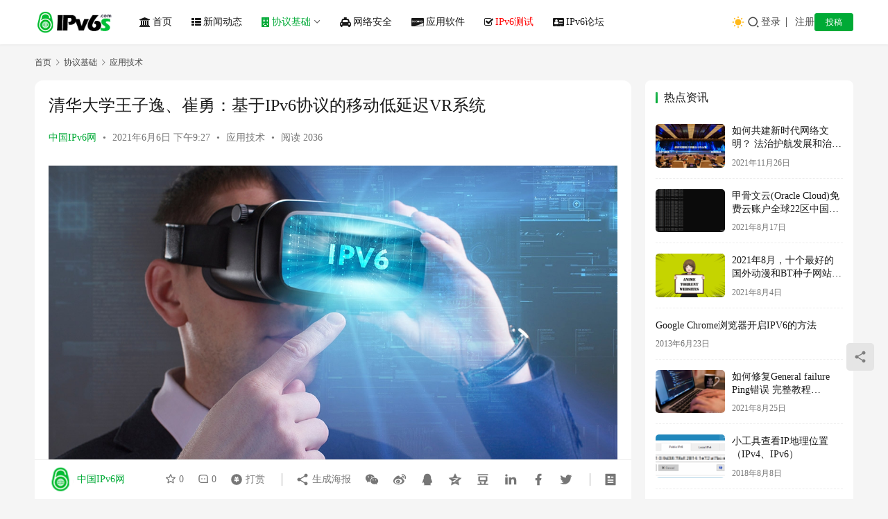

--- FILE ---
content_type: text/html; charset=UTF-8
request_url: https://www.ipv6s.com/basis/application/202106061157.html
body_size: 17394
content:
<!DOCTYPE html>
<html lang="zh-Hans">
<head>
    <meta charset="UTF-8">
    <meta http-equiv="X-UA-Compatible" content="IE=edge,chrome=1">
    <meta name="renderer" content="webkit">
    <meta name="viewport" content="width=device-width,initial-scale=1,maximum-scale=5">
    <title>清华大学王子逸、崔勇：基于IPv6协议的移动低延迟VR系统 | 中国IPv6网</title>
    	<style>img:is([sizes="auto" i], [sizes^="auto," i]) { contain-intrinsic-size: 3000px 1500px }</style>
	<meta name="description" content="　　根据高盛（Goldman Sachs）最近的预测，到2025年，虚拟现实（Virtual Reality，VR）和增强现实（Augmented Reality，AR）市场预计将增长到950亿美元。 　　沉浸式计算技术（VR、AR）通过渲染逼真的3D环境为用户提供身临其境的感官体验，在医疗、教育、娱乐等各行业都有广泛…">
<meta property="og:type" content="article">
<meta property="og:url" content="https://www.ipv6s.com/basis/application/202106061157.html">
<meta property="og:site_name" content="中国IPv6网">
<meta property="og:title" content="清华大学王子逸、崔勇：基于IPv6协议的移动低延迟VR系统">
<meta property="og:image" content="https://www.ipv6s.com/wp-content/uploads/2021/06/ipv6-myths-cover.jpg">
<meta property="og:description" content="　　根据高盛（Goldman Sachs）最近的预测，到2025年，虚拟现实（Virtual Reality，VR）和增强现实（Augmented Reality，AR）市场预计将增长到950亿美元。 　　沉浸式计算技术（VR、AR）通过渲染逼真的3D环境为用户提供身临其境的感官体验，在医疗、教育、娱乐等各行业都有广泛…">
<link rel="canonical" href="https://www.ipv6s.com/basis/application/202106061157.html">
<meta name="applicable-device" content="pc,mobile">
<meta http-equiv="Cache-Control" content="no-transform">
<link rel="shortcut icon" href="https://www.ipv6s.com/wp-content/uploads/2018/07/favicon.ico">
<link rel='stylesheet' id='stylesheet-css' href='//www.ipv6s.com/wp-content/uploads/wpcom/style.6.21.1.1749328014.css?ver=6.21.1' type='text/css' media='all' />
<link rel='stylesheet' id='font-awesome-css' href='https://www.ipv6s.com/wp-content/themes/justnews/themer/assets/css/font-awesome.css?ver=6.21.1' type='text/css' media='all' />
<link rel='stylesheet' id='wp-block-library-css' href='https://www.ipv6s.com/wp-includes/css/dist/block-library/style.min.css?ver=6.8.3' type='text/css' media='all' />
<style id='classic-theme-styles-inline-css' type='text/css'>
/*! This file is auto-generated */
.wp-block-button__link{color:#fff;background-color:#32373c;border-radius:9999px;box-shadow:none;text-decoration:none;padding:calc(.667em + 2px) calc(1.333em + 2px);font-size:1.125em}.wp-block-file__button{background:#32373c;color:#fff;text-decoration:none}
</style>
<style id='global-styles-inline-css' type='text/css'>
:root{--wp--preset--aspect-ratio--square: 1;--wp--preset--aspect-ratio--4-3: 4/3;--wp--preset--aspect-ratio--3-4: 3/4;--wp--preset--aspect-ratio--3-2: 3/2;--wp--preset--aspect-ratio--2-3: 2/3;--wp--preset--aspect-ratio--16-9: 16/9;--wp--preset--aspect-ratio--9-16: 9/16;--wp--preset--color--black: #000000;--wp--preset--color--cyan-bluish-gray: #abb8c3;--wp--preset--color--white: #ffffff;--wp--preset--color--pale-pink: #f78da7;--wp--preset--color--vivid-red: #cf2e2e;--wp--preset--color--luminous-vivid-orange: #ff6900;--wp--preset--color--luminous-vivid-amber: #fcb900;--wp--preset--color--light-green-cyan: #7bdcb5;--wp--preset--color--vivid-green-cyan: #00d084;--wp--preset--color--pale-cyan-blue: #8ed1fc;--wp--preset--color--vivid-cyan-blue: #0693e3;--wp--preset--color--vivid-purple: #9b51e0;--wp--preset--gradient--vivid-cyan-blue-to-vivid-purple: linear-gradient(135deg,rgba(6,147,227,1) 0%,rgb(155,81,224) 100%);--wp--preset--gradient--light-green-cyan-to-vivid-green-cyan: linear-gradient(135deg,rgb(122,220,180) 0%,rgb(0,208,130) 100%);--wp--preset--gradient--luminous-vivid-amber-to-luminous-vivid-orange: linear-gradient(135deg,rgba(252,185,0,1) 0%,rgba(255,105,0,1) 100%);--wp--preset--gradient--luminous-vivid-orange-to-vivid-red: linear-gradient(135deg,rgba(255,105,0,1) 0%,rgb(207,46,46) 100%);--wp--preset--gradient--very-light-gray-to-cyan-bluish-gray: linear-gradient(135deg,rgb(238,238,238) 0%,rgb(169,184,195) 100%);--wp--preset--gradient--cool-to-warm-spectrum: linear-gradient(135deg,rgb(74,234,220) 0%,rgb(151,120,209) 20%,rgb(207,42,186) 40%,rgb(238,44,130) 60%,rgb(251,105,98) 80%,rgb(254,248,76) 100%);--wp--preset--gradient--blush-light-purple: linear-gradient(135deg,rgb(255,206,236) 0%,rgb(152,150,240) 100%);--wp--preset--gradient--blush-bordeaux: linear-gradient(135deg,rgb(254,205,165) 0%,rgb(254,45,45) 50%,rgb(107,0,62) 100%);--wp--preset--gradient--luminous-dusk: linear-gradient(135deg,rgb(255,203,112) 0%,rgb(199,81,192) 50%,rgb(65,88,208) 100%);--wp--preset--gradient--pale-ocean: linear-gradient(135deg,rgb(255,245,203) 0%,rgb(182,227,212) 50%,rgb(51,167,181) 100%);--wp--preset--gradient--electric-grass: linear-gradient(135deg,rgb(202,248,128) 0%,rgb(113,206,126) 100%);--wp--preset--gradient--midnight: linear-gradient(135deg,rgb(2,3,129) 0%,rgb(40,116,252) 100%);--wp--preset--font-size--small: 13px;--wp--preset--font-size--medium: 20px;--wp--preset--font-size--large: 36px;--wp--preset--font-size--x-large: 42px;--wp--preset--spacing--20: 0.44rem;--wp--preset--spacing--30: 0.67rem;--wp--preset--spacing--40: 1rem;--wp--preset--spacing--50: 1.5rem;--wp--preset--spacing--60: 2.25rem;--wp--preset--spacing--70: 3.38rem;--wp--preset--spacing--80: 5.06rem;--wp--preset--shadow--natural: 6px 6px 9px rgba(0, 0, 0, 0.2);--wp--preset--shadow--deep: 12px 12px 50px rgba(0, 0, 0, 0.4);--wp--preset--shadow--sharp: 6px 6px 0px rgba(0, 0, 0, 0.2);--wp--preset--shadow--outlined: 6px 6px 0px -3px rgba(255, 255, 255, 1), 6px 6px rgba(0, 0, 0, 1);--wp--preset--shadow--crisp: 6px 6px 0px rgba(0, 0, 0, 1);}:where(.is-layout-flex){gap: 0.5em;}:where(.is-layout-grid){gap: 0.5em;}body .is-layout-flex{display: flex;}.is-layout-flex{flex-wrap: wrap;align-items: center;}.is-layout-flex > :is(*, div){margin: 0;}body .is-layout-grid{display: grid;}.is-layout-grid > :is(*, div){margin: 0;}:where(.wp-block-columns.is-layout-flex){gap: 2em;}:where(.wp-block-columns.is-layout-grid){gap: 2em;}:where(.wp-block-post-template.is-layout-flex){gap: 1.25em;}:where(.wp-block-post-template.is-layout-grid){gap: 1.25em;}.has-black-color{color: var(--wp--preset--color--black) !important;}.has-cyan-bluish-gray-color{color: var(--wp--preset--color--cyan-bluish-gray) !important;}.has-white-color{color: var(--wp--preset--color--white) !important;}.has-pale-pink-color{color: var(--wp--preset--color--pale-pink) !important;}.has-vivid-red-color{color: var(--wp--preset--color--vivid-red) !important;}.has-luminous-vivid-orange-color{color: var(--wp--preset--color--luminous-vivid-orange) !important;}.has-luminous-vivid-amber-color{color: var(--wp--preset--color--luminous-vivid-amber) !important;}.has-light-green-cyan-color{color: var(--wp--preset--color--light-green-cyan) !important;}.has-vivid-green-cyan-color{color: var(--wp--preset--color--vivid-green-cyan) !important;}.has-pale-cyan-blue-color{color: var(--wp--preset--color--pale-cyan-blue) !important;}.has-vivid-cyan-blue-color{color: var(--wp--preset--color--vivid-cyan-blue) !important;}.has-vivid-purple-color{color: var(--wp--preset--color--vivid-purple) !important;}.has-black-background-color{background-color: var(--wp--preset--color--black) !important;}.has-cyan-bluish-gray-background-color{background-color: var(--wp--preset--color--cyan-bluish-gray) !important;}.has-white-background-color{background-color: var(--wp--preset--color--white) !important;}.has-pale-pink-background-color{background-color: var(--wp--preset--color--pale-pink) !important;}.has-vivid-red-background-color{background-color: var(--wp--preset--color--vivid-red) !important;}.has-luminous-vivid-orange-background-color{background-color: var(--wp--preset--color--luminous-vivid-orange) !important;}.has-luminous-vivid-amber-background-color{background-color: var(--wp--preset--color--luminous-vivid-amber) !important;}.has-light-green-cyan-background-color{background-color: var(--wp--preset--color--light-green-cyan) !important;}.has-vivid-green-cyan-background-color{background-color: var(--wp--preset--color--vivid-green-cyan) !important;}.has-pale-cyan-blue-background-color{background-color: var(--wp--preset--color--pale-cyan-blue) !important;}.has-vivid-cyan-blue-background-color{background-color: var(--wp--preset--color--vivid-cyan-blue) !important;}.has-vivid-purple-background-color{background-color: var(--wp--preset--color--vivid-purple) !important;}.has-black-border-color{border-color: var(--wp--preset--color--black) !important;}.has-cyan-bluish-gray-border-color{border-color: var(--wp--preset--color--cyan-bluish-gray) !important;}.has-white-border-color{border-color: var(--wp--preset--color--white) !important;}.has-pale-pink-border-color{border-color: var(--wp--preset--color--pale-pink) !important;}.has-vivid-red-border-color{border-color: var(--wp--preset--color--vivid-red) !important;}.has-luminous-vivid-orange-border-color{border-color: var(--wp--preset--color--luminous-vivid-orange) !important;}.has-luminous-vivid-amber-border-color{border-color: var(--wp--preset--color--luminous-vivid-amber) !important;}.has-light-green-cyan-border-color{border-color: var(--wp--preset--color--light-green-cyan) !important;}.has-vivid-green-cyan-border-color{border-color: var(--wp--preset--color--vivid-green-cyan) !important;}.has-pale-cyan-blue-border-color{border-color: var(--wp--preset--color--pale-cyan-blue) !important;}.has-vivid-cyan-blue-border-color{border-color: var(--wp--preset--color--vivid-cyan-blue) !important;}.has-vivid-purple-border-color{border-color: var(--wp--preset--color--vivid-purple) !important;}.has-vivid-cyan-blue-to-vivid-purple-gradient-background{background: var(--wp--preset--gradient--vivid-cyan-blue-to-vivid-purple) !important;}.has-light-green-cyan-to-vivid-green-cyan-gradient-background{background: var(--wp--preset--gradient--light-green-cyan-to-vivid-green-cyan) !important;}.has-luminous-vivid-amber-to-luminous-vivid-orange-gradient-background{background: var(--wp--preset--gradient--luminous-vivid-amber-to-luminous-vivid-orange) !important;}.has-luminous-vivid-orange-to-vivid-red-gradient-background{background: var(--wp--preset--gradient--luminous-vivid-orange-to-vivid-red) !important;}.has-very-light-gray-to-cyan-bluish-gray-gradient-background{background: var(--wp--preset--gradient--very-light-gray-to-cyan-bluish-gray) !important;}.has-cool-to-warm-spectrum-gradient-background{background: var(--wp--preset--gradient--cool-to-warm-spectrum) !important;}.has-blush-light-purple-gradient-background{background: var(--wp--preset--gradient--blush-light-purple) !important;}.has-blush-bordeaux-gradient-background{background: var(--wp--preset--gradient--blush-bordeaux) !important;}.has-luminous-dusk-gradient-background{background: var(--wp--preset--gradient--luminous-dusk) !important;}.has-pale-ocean-gradient-background{background: var(--wp--preset--gradient--pale-ocean) !important;}.has-electric-grass-gradient-background{background: var(--wp--preset--gradient--electric-grass) !important;}.has-midnight-gradient-background{background: var(--wp--preset--gradient--midnight) !important;}.has-small-font-size{font-size: var(--wp--preset--font-size--small) !important;}.has-medium-font-size{font-size: var(--wp--preset--font-size--medium) !important;}.has-large-font-size{font-size: var(--wp--preset--font-size--large) !important;}.has-x-large-font-size{font-size: var(--wp--preset--font-size--x-large) !important;}
:where(.wp-block-post-template.is-layout-flex){gap: 1.25em;}:where(.wp-block-post-template.is-layout-grid){gap: 1.25em;}
:where(.wp-block-columns.is-layout-flex){gap: 2em;}:where(.wp-block-columns.is-layout-grid){gap: 2em;}
:root :where(.wp-block-pullquote){font-size: 1.5em;line-height: 1.6;}
</style>
<link rel='stylesheet' id='ez-toc-css' href='https://www.ipv6s.com/wp-content/plugins/easy-table-of-contents/assets/css/screen.min.css?ver=2.0.76' type='text/css' media='all' />
<style id='ez-toc-inline-css' type='text/css'>
div#ez-toc-container .ez-toc-title {font-size: 120%;}div#ez-toc-container .ez-toc-title {font-weight: 500;}div#ez-toc-container ul li , div#ez-toc-container ul li a {font-size: 95%;}div#ez-toc-container ul li , div#ez-toc-container ul li a {font-weight: 500;}div#ez-toc-container nav ul ul li {font-size: 90%;}
.ez-toc-container-direction {direction: ltr;}.ez-toc-counter ul{counter-reset: item ;}.ez-toc-counter nav ul li a::before {content: counters(item, '.', decimal) '. ';display: inline-block;counter-increment: item;flex-grow: 0;flex-shrink: 0;margin-right: .2em; float: left; }.ez-toc-widget-direction {direction: ltr;}.ez-toc-widget-container ul{counter-reset: item ;}.ez-toc-widget-container nav ul li a::before {content: counters(item, '.', decimal) '. ';display: inline-block;counter-increment: item;flex-grow: 0;flex-shrink: 0;margin-right: .2em; float: left; }
</style>
<link rel='stylesheet' id='wpcom-member-css' href='https://www.ipv6s.com/wp-content/plugins/wpcom-member/css/style.css?ver=1.7.16' type='text/css' media='all' />
<link rel='stylesheet' id='QAPress-css' href='https://www.ipv6s.com/wp-content/plugins/qapress/css/style.css?ver=4.11.0' type='text/css' media='all' />
<style id='QAPress-inline-css' type='text/css'>
:root{--qa-color: #00aa36;--qa-hover: #00aa36;}
</style>
<script type="text/javascript" src="https://www.ipv6s.com/wp-includes/js/jquery/jquery.min.js?ver=3.7.1" id="jquery-core-js"></script>
<script type="text/javascript" src="https://www.ipv6s.com/wp-includes/js/jquery/jquery-migrate.min.js?ver=3.4.1" id="jquery-migrate-js"></script>
<link rel="EditURI" type="application/rsd+xml" title="RSD" href="https://www.ipv6s.com/xmlrpc.php?rsd" />
<script async src="https://pagead2.googlesyndication.com/pagead/js/adsbygoogle.js?client=ca-pub-4774278672180649"
     crossorigin="anonymous"></script>
<style type="text/css">.recentcomments a{display:inline !important;padding:0 !important;margin:0 !important;}</style><link rel="icon" href="https://www.ipv6s.com/wp-content/uploads/2018/07/favicon.ico" sizes="32x32" />
<link rel="icon" href="https://www.ipv6s.com/wp-content/uploads/2018/07/favicon.ico" sizes="192x192" />
<link rel="apple-touch-icon" href="https://www.ipv6s.com/wp-content/uploads/2018/07/favicon.ico" />
<meta name="msapplication-TileImage" content="https://www.ipv6s.com/wp-content/uploads/2018/07/favicon.ico" />
		<style type="text/css" id="wp-custom-css">
			body{font-family:Microsoft YaHei}		</style>
		    <!--[if lte IE 11]><script src="https://www.ipv6s.com/wp-content/themes/justnews/js/update.js"></script><![endif]-->
</head>
<body class="wp-singular post-template-default single single-post postid-1157 single-format-standard wp-theme-justnews lang-cn el-boxed header-fixed style-by-toggle">
<header class="header">
    <div class="container">
        <div class="navbar-header">
            <button type="button" class="navbar-toggle collapsed" data-toggle="collapse" data-target=".navbar-collapse" aria-label="menu">
                <span class="icon-bar icon-bar-1"></span>
                <span class="icon-bar icon-bar-2"></span>
                <span class="icon-bar icon-bar-3"></span>
            </button>
                        <div class="logo">
                <a href="https://www.ipv6s.com/" rel="home">
                    <img src="https://www.ipv6s.com/wp-content/uploads/2018/07/logo.png" alt="中国IPv6网">
                </a>
            </div>
        </div>
        <div class="collapse navbar-collapse mobile-style-0">
            <nav class="primary-menu"><ul id="menu-%e5%af%bc%e8%88%aa" class="nav navbar-nav wpcom-adv-menu"><li class="menu-item menu-item-has-image"><a href="https://www.ipv6s.com/"><i class="wpcom-icon fa fa-bank menu-item-icon"></i>首页</a></li>
<li class="menu-item menu-item-has-image"><a href="https://www.ipv6s.com/./news"><i class="wpcom-icon fa fa-th-list menu-item-icon"></i>新闻动态</a></li>
<li class="menu-item current-post-ancestor active menu-item-has-image dropdown"><a href="https://www.ipv6s.com/./basis" class="dropdown-toggle"><i class="wpcom-icon fa fa-building menu-item-icon"></i>协议基础</a>
<ul class="dropdown-menu menu-item-wrap menu-item-col-5">
	<li class="menu-item menu-item-has-image"><a href="https://www.ipv6s.com/./basis/conversion"><i class="wpcom-icon fa fa-asterisk menu-item-icon"></i>协议转换</a></li>
	<li class="menu-item current-post-ancestor current-post-parent active menu-item-has-image"><a href="https://www.ipv6s.com/./basis/application"><i class="wpcom-icon fa fa-bandcamp menu-item-icon"></i>应用技术</a></li>
	<li class="menu-item menu-item-has-image"><a href="https://www.ipv6s.com/./basis/mobile"><i class="wpcom-icon fa fa-bicycle menu-item-icon"></i>移动网络</a></li>
	<li class="menu-item menu-item-has-image"><a href="https://www.ipv6s.com/./basis/routing"><i class="wpcom-icon fa fa-desktop menu-item-icon"></i>路由技术</a></li>
	<li class="menu-item menu-item-has-image"><a href="https://www.ipv6s.com/./basis/tunnel"><i class="wpcom-icon fa fa-universal-access menu-item-icon"></i>隧道技术</a></li>
</ul>
</li>
<li class="menu-item menu-item-has-image"><a href="https://www.ipv6s.com/./safety"><i class="wpcom-icon fa fa-cab menu-item-icon"></i>网络安全</a></li>
<li class="menu-item menu-item-has-image"><a href="https://www.ipv6s.com/./soft"><i class="wpcom-icon fa fa-cc-discover menu-item-icon"></i>应用软件</a></li>
<li class="menu-item menu-item-has-image"><a target="_blank" href="https://test.ipv6s.com"><i class="wpcom-icon fa fa-check-square-o menu-item-icon"></i><font color=red>IPv6测试</font></a></li>
<li class="menu-item menu-item-has-image"><a href="https://www.ipv6s.com/bbs"><i class="wpcom-icon fa fa-address-card menu-item-icon"></i>IPv6论坛</a></li>
</ul></nav>            <div class="navbar-action">
                                    <div class="dark-style-toggle">
                        <i class="wpcom-icon wi"><svg aria-hidden="true"><use xlink:href="#wi-sun-fill"></use></svg></i>                    </div>
                    <script> if (window.localStorage) { var dark = localStorage.getItem('darkStyle'); var toggle = document.querySelector('.dark-style-toggle');if(dark == 1 && !toggle.classList.contains('active')){ document.body.classList.add('style-for-dark');toggle.classList.add('active'); toggle.querySelector('use').setAttributeNS('http://www.w3.org/1999/xlink', 'xlink:href', '#wi-moon-fill'); }else if(dark == 0 && toggle.classList.contains('active')){ document.body.classList.remove('style-for-dark'); toggle.classList.remove('active'); toggle.querySelector('use').setAttributeNS('http://www.w3.org/1999/xlink', 'xlink:href', '#wi-sun-fill'); } } </script>
                <div class="navbar-search-icon j-navbar-search"><i class="wpcom-icon wi"><svg aria-hidden="true"><use xlink:href="#wi-search"></use></svg></i></div><form class="navbar-search" action="https://www.ipv6s.com/" method="get" role="search"><div class="navbar-search-inner"><i class="wpcom-icon wi navbar-search-close"><svg aria-hidden="true"><use xlink:href="#wi-close"></use></svg></i><input type="text" name="s" class="navbar-search-input" autocomplete="off" maxlength="100" placeholder="输入关键词搜索..." value=""><button class="navbar-search-btn" type="submit" aria-label="搜索"><i class="wpcom-icon wi"><svg aria-hidden="true"><use xlink:href="#wi-search"></use></svg></i></button></div></form>                    <div id="j-user-wrap">
                        <a class="login" href="https://www.ipv6s.com/signin?modal-type=login">登录</a>
                        <a class="login register" href="https://www.ipv6s.com/signup?modal-type=register">注册</a>
                    </div>
                                            <a class="wpcom-btn btn-primary btn-xs publish" href="https://www.ipv6s.com/submission">
                            投稿                        </a>
                                </div>
        </div>
    </div><!-- /.container -->
</header>

<div id="wrap">    <div class="wrap container">
        <ol class="breadcrumb" vocab="https://schema.org/" typeof="BreadcrumbList"><li class="home" property="itemListElement" typeof="ListItem"><a href="https://www.ipv6s.com" property="item" typeof="WebPage"><span property="name" class="hide">中国IPv6网</span>首页</a><meta property="position" content="1"></li><li property="itemListElement" typeof="ListItem"><i class="wpcom-icon wi"><svg aria-hidden="true"><use xlink:href="#wi-arrow-right-3"></use></svg></i><a href="https://www.ipv6s.com/./basis" property="item" typeof="WebPage"><span property="name">协议基础</span></a><meta property="position" content="2"></li><li property="itemListElement" typeof="ListItem"><i class="wpcom-icon wi"><svg aria-hidden="true"><use xlink:href="#wi-arrow-right-3"></use></svg></i><a href="https://www.ipv6s.com/./basis/application" property="item" typeof="WebPage"><span property="name">应用技术</span></a><meta property="position" content="3"></li></ol>        <main class="main">
                            <article id="post-1157" class="post-1157 post type-post status-publish format-standard has-post-thumbnail hentry category-application entry">
                    <div class="entry-main">
                                                                        <div class="entry-head">
                            <h1 class="entry-title">清华大学王子逸、崔勇：基于IPv6协议的移动低延迟VR系统</h1>
                            <div class="entry-info">
                                                                    <span class="vcard">
                                        <a class="nickname url fn j-user-card" data-user="1" href="https://www.ipv6s.com/profile/admin">中国IPv6网</a>
                                    </span>
                                    <span class="dot">•</span>
                                                                <time class="entry-date published" datetime="2021-06-06T21:27:52+08:00" pubdate>
                                    2021年6月6日 下午9:27                                </time>
                                <span class="dot">•</span>
                                <a href="https://www.ipv6s.com/./basis/application" rel="category tag">应用技术</a>                                                                        <span class="dot">•</span>
                                        <span>阅读 2036</span>
                                                                </div>
                        </div>
                        
                                                <div class="entry-content text-indent">
                            
<figure class="wp-block-image size-large"><noscript><img decoding="async" src="https://www.ipv6s.com/wp-content/uploads/2021/06/ipv6-myths-cover.jpg" alt="清华大学王子逸、崔勇：基于IPv6协议的移动低延迟VR系统"/></noscript><img decoding="async" class="j-lazy" src="https://www.ipv6s.com/wp-content/uploads/2018/07/16455698.gif" data-original="https://www.ipv6s.com/wp-content/uploads/2021/06/ipv6-myths-cover.jpg" alt="清华大学王子逸、崔勇：基于IPv6协议的移动低延迟VR系统"/></figure>



<p>　　根据高盛（Goldman Sachs）最近的预测，到2025年，虚拟现实（Virtual Reality，VR）和增强现实（Augmented Reality，AR）市场预计将增长到950亿美元。</p>



<p>　　沉浸式计算技术（VR、AR）通过渲染逼真的3D环境为用户提供身临其境的感官体验，在医疗、教育、娱乐等各行业都有广泛而重要的应用。</p>



<p>　　然而，沉浸式计算系统的计算及传输负载较大，而现有的智能终端和移动网络因计算、传输能力受限，无法保证良好的用户体验。</p>



<p>　　清华大学“基于<span class="wpcom_keyword_link"><a href="https://www.ipv6s.com/" title="IPv6">IPv6</a></span>的移动低延迟VR系统”项目，实现了基于IPv6环境下的端云协同的虚拟现实渲染，在降低虚拟现实运用在移动端的硬件门槛的同时，实现了无线传输下的低延迟体验。</p>



<p><strong>　　VR系统现状</strong></p>



<p>　　虚拟现实（VR）旨在利用计算机视觉、传感等技术及专门的硬件设备，给用户呈现逼真的虚拟环境和颠覆性的交互体验。</p>



<p>　　随着相关技术的成熟，国内外各大公司，诸如Facebook、Google、HTC等都纷纷进入VR领域，推出自己的VR系统。</p>



<p>　　当下主流的VR系统通常都由三个关键的部件组成：头戴式显示器、传感器和渲染器。</p>



<p>　　为了能够提供沉浸式的虚拟现实体验，VR系统需要利用传感器不断追踪、接收用户的姿势信息（包括位置和方向信息)。</p>



<p>　　根据不同的姿势信息，渲染器将实时地渲染出相应视角的画面并在头戴式显示器上以双眼畸变的形式显示。</p>



<p>　　目前主流的商业级VR系统分为两大类：连线型和移动型。</p>



<p>　　连线型VR系统将复杂的渲染、计算工作交给强大的主机，然后通过高速数据线（HDMI等）将主机渲染的每一帧图像传给单独的头戴式显示器。</p>



<p>　　移动型VR系统则摒弃了主机和数据线，将智能手机自身的GPU和显示屏分别作为渲染器和头戴式显示器来提供沉浸式VR体验。</p>



<p>　　VR系统特殊的工作流程以及头戴式显示器所引入的近眼显示都给系统带来了巨大的计算和渲染开销。</p>



<p>　　为了使用户能够舒适地体验各种VR应用，VR系统通常需要满足下面三个性能和特征需求。</p>



<p>　　1. 响应性</p>



<p>　　VR 系统的端到端延迟需要小于10~25毫秒， 过高的端到端延迟将使用户在体验过程中出现眩晕等不适症状。</p>



<p>　　2. 高质量的视觉效果</p>



<p>　　为了营造逼真的虚拟环境，VR系统需要提供照片级真实感的高质量画面，同时每秒帧刷新率也至少需要达到60来保证流畅的体验。</p>



<p>　　3. 移动性</p>



<p>　　VR系统复杂的渲染、计算工作通常可以在强大的主机上完成，这时头戴式显示器通常需要连接HDMI数据线来传输几个Gbps级别的数据量，也就是需要使用连线型VR系统。</p>



<p>　　但这种方式极大地降低了用户体验，例如用户容易受数据线影响，因此如何提供具备移动性的VR系统至关重要。</p>



<p>　　目前两类主流的 VR 系统均无法满足以上三个相互矛盾的性能和特征需求。</p>



<p>　　连线型VR系统虽然能够提供很好的响应性和高质量的视觉效果，但却无法提供必要的移动性。</p>



<p>　　移动型VR虽然在移动性上有先天的优势，但由于手机较弱的渲染能力和电池容量，往往无法同时满足前两个基本的性能需求。</p>



<p>　　与此同时，目前的无线IPv6网络数据传输技术也无法直接替代高速数据线来支撑VR应用所需的几个Gbps的带宽和极低的端到端延迟。</p>



<p><strong>　　系统技术方案</strong></p>



<p>　　为了克服上述现有技术的缺点，基于IPv6的移动低延迟VR系统提供一种面向虚拟现实的协同渲染方法，基于云计算，使移动型VR系统能够同时满足VR系统的三个性能和特征需求，在移动设备（智能手机）上提供高质量的沉浸式虚拟现实体验，同时无需耗尽移动设备的计算资源和IPv6网络传输的带宽资源。</p>



<p><noscript><img fetchpriority="high" decoding="async" alt="清华大学王子逸、崔勇：基于IPv6协议的移动低延迟VR系统" width="550" height="304" src="https://www.ipv6s.com/wp-content/uploads/2021/06/W020210604521236375390.png"></noscript><img fetchpriority="high" decoding="async" alt="清华大学王子逸、崔勇：基于IPv6协议的移动低延迟VR系统" width="550" height="304" class="j-lazy" src="https://www.ipv6s.com/wp-content/uploads/2018/07/16455698.gif" data-original="https://www.ipv6s.com/wp-content/uploads/2021/06/W020210604521236375390.png"><br>图1 基于IPv6的移动低延迟VR系统架构</p>



<p>　　系统架构如图1所示，其采用的技术方案思路包括以下三点。</p>



<p>　　1.将虚拟现实（VR）应用的内容拆分为动态交互内容和静态环境内容，并利用云计算中手机和服务器的分离式架构分别渲染这两个部分。</p>



<p>　　2.服务器将连续虚拟空间离散化为大量的采样点，提前渲染每个点对应的全景图并存储。利用手机本身的GPU实时地根据用户输入渲染、显示所述动态交互内容；利用云端的服务器渲染所述静态环境内容。</p>



<p>　　3.客户端根据接收的用户信息，从服务器上通过IPv6网络获取对应位置的全景图，本地实时渲染交互内容并最终将两部分内容结合实现整个协同渲染的过程。</p>



<p>　　也就是，手机在运行VR应用时，通过IPv6网络向服务器请求已渲染的静态环境内容，并与本地渲染好的动态交互内容在客户端进行叠加、组合得到最终VR应用的画面。</p>



<p>　　所述动态交互内容主要包括会根据用户的输入而发生改变的一些物体，它们的模型规模相对较小、渲染纹理相对简单，但是需要实时响应用户的输入.</p>



<p>　　所述静态环境内容是构成整个虚拟环境的主要成分，它们的模型规模相对庞大、渲染纹理相对复杂，但是通常只随着用户在虚拟空间内的移动才发生连续性地改变和更新。</p>



<p><strong>　　系统实现流程</strong></p>



<p>　　在虚拟现实场景下，本系统功能通过以下步骤实现。</p>



<p>　　1.将目标VR应用的3D渲染模型拆分成两部分：交互模型和环境模型，分别对应VR应用的动态交互内容和静态环境内容；</p>



<p>　　2.服务器端加载VR应用的环境模型，并按固定间隔在模型空间中可到达的范围内遍历取点，对于每一个采样点，服务器都渲染出一张全景图，并以采样点对应三维位置信息作为其索引存储在服务器端；</p>



<p>　　3.客户端实时追踪、接收用户的姿势信息，客户端利用位置信息通过IPv6网络向IPv6服务器请求、获取对应位置的全景图，IPv6服务器配置如图2所示；</p>



<p><noscript><img decoding="async" alt="清华大学王子逸、崔勇：基于IPv6协议的移动低延迟VR系统" width="550" height="246" src="https://www.ipv6s.com/wp-content/uploads/2021/06/W020210604521236393339.png"></noscript><img decoding="async" alt="清华大学王子逸、崔勇：基于IPv6协议的移动低延迟VR系统" width="550" height="246" class="j-lazy" src="https://www.ipv6s.com/wp-content/uploads/2018/07/16455698.gif" data-original="https://www.ipv6s.com/wp-content/uploads/2021/06/W020210604521236393339.png"><br>图2 IPv6服务器配置</p>



<p>　　4. 客户端实时追踪、接收用户的交互信息，客户端根据交互信息利用手机的GPU 实时渲染出动态交互内容；</p>



<p>　　5. 客户端将获取的全景图加载、映射到球面上以产生 360 度环绕效果；同时客户端还利用全景图的深度信息将本地实时渲染得出的交互物体叠加到球面全景图上，完成前后景结合；</p>



<p>　　6. 客户端根据方向信息在手机屏幕上以双眼畸变的形式显示出对应角度的最终合成画面。</p>



<p><strong>　　总结与展望</strong></p>



<p>　　本项目根据虚拟现实应用交互内容和环境内容的不同特征，充分利用云计算的分离式架构，将复杂高功耗的渲染任务通过网络传递到云端，由云端完成高计算量的图像渲染工作，最终返回终端并回显给用户，实现了移动设备上高质量的虚拟现实体验。</p>



<p>　　具体来说，本项目创新性地将沉浸式计算应用的渲染工作任务划分为前景交互和背景环境，利用本地移动端GPU来渲染前景交互，同时利用服务器上的远程渲染引擎预渲染背景环境并在手机上进行预取，最后在手机上将两者合并以生成最终帧。</p>



<p>　　为了克服移动终端计算能力有限，无线网络高延迟、带宽有限等挑战、本项目重点研究协同渲染、基于IPv6网络的预加载技术、并行编解码和动态码率自适应技术。与IPv4网络环境相比，基于IPv6运行该项目，可以提供更充足的带宽。</p>



<p>　　同时，为了验证系统的有效性，本项目在现有的移动终端和无线网络环境下实现、部署、评估系统。和传统的基于本地渲染的沉浸式计算系统相比，该系统可以提供更加高清而流畅的画质，极低的交互式用户感知延迟，以及更低的移动终端功耗。</p>



<p>　　此外，作为一种渲染迁移框架，该系统具有一定的普适应，能够作为移动沉浸式计算应用的底层支持，在未来能为各式各样的沉浸式应用提供更加便携的使用方式，更加高清低延时的交互体验，并保证更长时间的续航。</p>



<p>　　总的来说，与现有技术相比，基于IPv6的移动低延迟VR系统可以直接在当前移动设备上利用已有的IPv6网络传输技术满足VR系统所需的三个性能和特征需求；同时，在无需耗尽移动设备计算资源和IPv6网络技术带宽资源的情况下，实现高质量的VR体验，对于提升移动型VR系统的性能具有十分重大的意义。</p>



<p>　　*基金项目：第五届下一代互联网技术创新大赛创新大 奖、最佳现场表现奖</p>



<p>　　作者：王子逸、崔勇（清华大学）</p>
                                                        <div class="entry-copyright"><p>本文来自《<a href="http://www.edu.cn/xxh/xy/xytp/202106/t20210604_2118681.shtml" target="_blank"><span>中国教育网络</span></a>》，经本网转载发布，本文观点不代表《<a href="https://www.ipv6s.com" target="_blank">中国IPv6网</a>》立场，转载请联系原作者。</p></div>                        </div>

                        <div class="entry-tag"></div>
                        <div class="entry-action">
                            <div class="btn-zan" data-id="1157"><i class="wpcom-icon wi"><svg aria-hidden="true"><use xlink:href="#wi-thumb-up-fill"></use></svg></i> 赞 <span class="entry-action-num">(1)</span></div>
                                                    </div>

                        <div class="entry-bar">
                            <div class="entry-bar-inner">
                                                                    <div class="entry-bar-author">
                                                                                <a data-user="1" target="_blank" href="https://www.ipv6s.com/profile/admin" class="avatar j-user-card">
                                            <img alt='中国IPv6网的头像' src='//www.ipv6s.com/wp-content/uploads/member/avatars/238a0b923820dcc5.1621917810.jpg' class='avatar avatar-60 photo' height='60' width='60' /><span class="author-name">中国IPv6网</span>                                        </a>
                                    </div>
                                                                <div class="entry-bar-info">
                                    <div class="info-item meta">
                                                                                    <a class="meta-item j-heart" href="javascript:;" data-id="1157"><i class="wpcom-icon wi"><svg aria-hidden="true"><use xlink:href="#wi-star"></use></svg></i> <span class="data">0</span></a>                                        <a class="meta-item" href="#comments"><i class="wpcom-icon wi"><svg aria-hidden="true"><use xlink:href="#wi-comment"></use></svg></i> <span class="data">0</span></a>                                                                                    <a class="meta-item dashang" href="javascript:;">
                                                <i class="wpcom-icon wi"><svg aria-hidden="true"><use xlink:href="#wi-cny-circle-fill"></use></svg></i> 打赏                                                <span class="dashang-img dashang-img2">
                                                                                                            <span>
                                                        <img src="https://www.ipv6s.com/wp-content/uploads/2021/05/2021052504591699.jpg" alt="微信扫一扫"/>
                                                            微信扫一扫                                                    </span>
                                                                                                                                                                <span>
                                                        <img src="https://www.ipv6s.com/wp-content/uploads/2021/05/2021052504591647.jpg" alt="支付宝扫一扫"/>
                                                            支付宝扫一扫                                                    </span>
                                                                                                    </span>
                                            </a>
                                                                            </div>
                                    <div class="info-item share">
                                                                                    <a class="meta-item mobile j-mobile-share" href="javascript:;" data-id="1157" data-qrcode="https://www.ipv6s.com/basis/application/202106061157.html">
                                                <i class="wpcom-icon wi"><svg aria-hidden="true"><use xlink:href="#wi-share"></use></svg></i> 生成海报                                            </a>
                                                                                    <a class="meta-item wechat" data-share="wechat" target="_blank" rel="nofollow noopener noreferrer" href="#">
                                                <i class="wpcom-icon wi"><svg aria-hidden="true"><use xlink:href="#wi-wechat"></use></svg></i>                                            </a>
                                                                                    <a class="meta-item weibo" data-share="weibo" target="_blank" rel="nofollow noopener noreferrer" href="#">
                                                <i class="wpcom-icon wi"><svg aria-hidden="true"><use xlink:href="#wi-weibo"></use></svg></i>                                            </a>
                                                                                    <a class="meta-item qq" data-share="qq" target="_blank" rel="nofollow noopener noreferrer" href="#">
                                                <i class="wpcom-icon wi"><svg aria-hidden="true"><use xlink:href="#wi-qq"></use></svg></i>                                            </a>
                                                                                    <a class="meta-item qzone" data-share="qzone" target="_blank" rel="nofollow noopener noreferrer" href="#">
                                                <i class="wpcom-icon wi"><svg aria-hidden="true"><use xlink:href="#wi-qzone"></use></svg></i>                                            </a>
                                                                                    <a class="meta-item douban" data-share="douban" target="_blank" rel="nofollow noopener noreferrer" href="#">
                                                <i class="wpcom-icon wi"><svg aria-hidden="true"><use xlink:href="#wi-douban"></use></svg></i>                                            </a>
                                                                                    <a class="meta-item linkedin" data-share="linkedin" target="_blank" rel="nofollow noopener noreferrer" href="#">
                                                <i class="wpcom-icon wi"><svg aria-hidden="true"><use xlink:href="#wi-linkedin"></use></svg></i>                                            </a>
                                                                                    <a class="meta-item facebook" data-share="facebook" target="_blank" rel="nofollow noopener noreferrer" href="#">
                                                <i class="wpcom-icon wi"><svg aria-hidden="true"><use xlink:href="#wi-facebook"></use></svg></i>                                            </a>
                                                                                    <a class="meta-item twitter" data-share="twitter" target="_blank" rel="nofollow noopener noreferrer" href="#">
                                                <i class="wpcom-icon wi"><svg aria-hidden="true"><use xlink:href="#wi-twitter"></use></svg></i>                                            </a>
                                                                            </div>
                                    <div class="info-item act">
                                        <a href="javascript:;" id="j-reading"><i class="wpcom-icon wi"><svg aria-hidden="true"><use xlink:href="#wi-article"></use></svg></i></a>
                                    </div>
                                </div>
                            </div>
                        </div>
                    </div>
                                            <div class="entry-page">
                    <div class="entry-page-prev j-lazy" style="background-image: url('https://www.ipv6s.com/wp-content/uploads/2018/07/16455698.gif');" data-original="https://www.ipv6s.com/wp-content/uploads/2021/06/unnamed-file-480x300.jpg">
                <a href="https://www.ipv6s.com/basis/application/202106031150.html" title="不争气？为什么人人推崇的IPv6，到现在还没取代IPv4？" rel="prev">
                    <span>不争气？为什么人人推崇的IPv6，到现在还没取代IPv4？</span>
                </a>
                <div class="entry-page-info">
                    <span class="pull-left"><i class="wpcom-icon wi"><svg aria-hidden="true"><use xlink:href="#wi-arrow-left-double"></use></svg></i> 上一篇</span>
                    <span class="pull-right">2021年6月3日 下午9:51</span>
                </div>
            </div>
                            <div class="entry-page-next j-lazy" style="background-image: url('https://www.ipv6s.com/wp-content/uploads/2018/07/16455698.gif');" data-original="https://www.ipv6s.com/wp-content/uploads/2021/06/bec40478b081151ba2d5d4fbecda4838-480x300.jpg">
                <a href="https://www.ipv6s.com/basis/mobile/202106061162.html" title="武汉已累积建成5G站点3万多个，271个场景聚焦人工智能等五大技术" rel="next">
                    <span>武汉已累积建成5G站点3万多个，271个场景聚焦人工智能等五大技术</span>
                </a>
                <div class="entry-page-info">
                    <span class="pull-right">下一篇 <i class="wpcom-icon wi"><svg aria-hidden="true"><use xlink:href="#wi-arrow-right-double"></use></svg></i></span>
                    <span class="pull-left">2021年6月6日 下午9:31</span>
                </div>
            </div>
            </div>
                                                                <div class="entry-related-posts">
                            <h3 class="entry-related-title">相关推荐</h3><ul class="entry-related cols-3 post-loop post-loop-default"><li class="item">
        <div class="item-img">
        <a class="item-img-inner" href="https://www.ipv6s.com/basis/application/202210272831.html" title="OracleCloud（甲骨文云）arm架构云主机不删机 netboot网络重装系统的办法" target="_blank" rel="bookmark">
            <img width="480" height="300" src="https://www.ipv6s.com/wp-content/uploads/2018/07/16455698-480x300.gif" class="attachment-default size-default wp-post-image j-lazy" alt="OracleCloud（甲骨文云）arm架构云主机不删机 netboot网络重装系统的办法" decoding="async" data-original="https://www.ipv6s.com/wp-content/uploads/2022/10/2022102620533599-480x300.png" />        </a>
                <a class="item-category" href="https://www.ipv6s.com/./basis/application" target="_blank">应用技术</a>
            </div>
        <div class="item-content">
                <h3 class="item-title">
            <a href="https://www.ipv6s.com/basis/application/202210272831.html" target="_blank" rel="bookmark">
                                 OracleCloud（甲骨文云）arm架构云主机不删机 netboot网络重装系统的办法            </a>
        </h3>
        <div class="item-excerpt">
            <p>重装甲骨文云的基本思路有两个：一：使用备份系统恢复（相信各位新手和我一样，压根没想过备份系统）二：使用efi文件重装新系统，这个方式灵活性就很高了。 本文讲第二种方法。 不管哪种方…</p>
        </div>
        <div class="item-meta">
                        <div class="item-meta-li author">
                                <a data-user="1" target="_blank" href="https://www.ipv6s.com/profile/admin" class="avatar j-user-card">
                    <img alt='中国IPv6网的头像' src='//www.ipv6s.com/wp-content/uploads/member/avatars/238a0b923820dcc5.1621917810.jpg' class='avatar avatar-60 photo' height='60' width='60' />                    <span>中国IPv6网</span>
                </a>
            </div>
                                    <span class="item-meta-li date">2022年10月27日</span>
            <div class="item-meta-right">
                <span class="item-meta-li views" title="阅读数"><i class="wpcom-icon wi"><svg aria-hidden="true"><use xlink:href="#wi-eye"></use></svg></i>1.7K</span><span class="item-meta-li stars" title="收藏数"><i class="wpcom-icon wi"><svg aria-hidden="true"><use xlink:href="#wi-star"></use></svg></i>0</span><span class="item-meta-li likes" title="点赞数"><i class="wpcom-icon wi"><svg aria-hidden="true"><use xlink:href="#wi-thumb-up"></use></svg></i>0</span><a class="item-meta-li comments" href="https://www.ipv6s.com/basis/application/202210272831.html#comments" target="_blank" title="评论数"><i class="wpcom-icon wi"><svg aria-hidden="true"><use xlink:href="#wi-comment"></use></svg></i>0</a>            </div>
        </div>
    </div>
</li>
<li class="item item-no-thumb">
        <div class="item-content">
                <h3 class="item-title">
            <a href="https://www.ipv6s.com/basis/application/20100808458.html" target="_blank" rel="bookmark">
                                 安防监控或成IPv6大规模应用突破口            </a>
        </h3>
        <div class="item-excerpt">
            <p>　　随着电子技术及网络技术的发展，网络将进入人们日常生活的每一部分。近年来热炒的物联网正是这样一个概念，进入物联网时代可能身边的每一样东西都需要连入因特网，随之而来就就是IPv4地…</p>
        </div>
        <div class="item-meta">
                        <div class="item-meta-li author">
                                <a data-user="1" target="_blank" href="https://www.ipv6s.com/profile/admin" class="avatar j-user-card">
                    <img alt='中国IPv6网的头像' src='//www.ipv6s.com/wp-content/uploads/member/avatars/238a0b923820dcc5.1621917810.jpg' class='avatar avatar-60 photo' height='60' width='60' />                    <span>中国IPv6网</span>
                </a>
            </div>
                                            <a class="item-meta-li category" href="https://www.ipv6s.com/./basis/application" target="_blank">应用技术</a>
                            <span class="item-meta-li date">2010年8月8日</span>
            <div class="item-meta-right">
                <span class="item-meta-li views" title="阅读数"><i class="wpcom-icon wi"><svg aria-hidden="true"><use xlink:href="#wi-eye"></use></svg></i>1.3K</span><span class="item-meta-li stars" title="收藏数"><i class="wpcom-icon wi"><svg aria-hidden="true"><use xlink:href="#wi-star"></use></svg></i>0</span><span class="item-meta-li likes" title="点赞数"><i class="wpcom-icon wi"><svg aria-hidden="true"><use xlink:href="#wi-thumb-up"></use></svg></i>0</span><a class="item-meta-li comments" href="https://www.ipv6s.com/basis/application/20100808458.html#comments" target="_blank" title="评论数"><i class="wpcom-icon wi"><svg aria-hidden="true"><use xlink:href="#wi-comment"></use></svg></i>0</a>            </div>
        </div>
    </div>
</li>
</ul>                        </div>
                    
<div id="comments" class="entry-comments">
    	<div id="respond" class="comment-respond">
		<h3 id="reply-title" class="comment-reply-title">发表回复 <small><a rel="nofollow" id="cancel-comment-reply-link" href="/basis/application/202106061157.html#respond" style="display:none;"><i class="wpcom-icon wi"><svg aria-hidden="true"><use xlink:href="#wi-close"></use></svg></i></a></small></h3><form action="https://www.ipv6s.com/wp-comments-post.php" method="post" id="commentform" class="comment-form"><p class="comment-notes"><span id="email-notes">您的邮箱地址不会被公开。</span> <span class="required-field-message">必填项已用 <span class="required">*</span> 标注</span></p><div class="comment-form-comment"><textarea id="comment" name="comment" class="required" rows="4" placeholder="写下你的评论…"></textarea><div class="comment-form-smile j-smilies" data-target="#comment"><i class="wpcom-icon wi smile-icon"><svg aria-hidden="true"><use xlink:href="#wi-emotion"></use></svg></i></div></div><div class="comment-form-author"><label for="author"><span class="required">*</span>昵称：</label><input id="author" name="author" type="text" value="" size="30" class="required"></div>
<div class="comment-form-email"><label for="email"><span class="required">*</span>邮箱：</label><input id="email" name="email" type="text" value="" class="required"></div>
<div class="comment-form-url"><label for="url">网址：</label><input id="url" name="url" type="text" value="" size="30"></div>
<label class="comment-form-cookies-consent"><input id="wp-comment-cookies-consent" name="wp-comment-cookies-consent" type="checkbox" value="yes"> 记住昵称、邮箱和网址，下次评论免输入</label>
<div class="form-submit"><button name="submit" type="submit" id="submit" class="wpcom-btn btn-primary btn-xs submit">提交</button> <input type='hidden' name='comment_post_ID' value='1157' id='comment_post_ID' />
<input type='hidden' name='comment_parent' id='comment_parent' value='0' />
</div><p style="display: none;"><input type="hidden" id="akismet_comment_nonce" name="akismet_comment_nonce" value="6bef50f66d" /></p><p style="display: none !important;" class="akismet-fields-container" data-prefix="ak_"><label>&#916;<textarea name="ak_hp_textarea" cols="45" rows="8" maxlength="100"></textarea></label><input type="hidden" id="ak_js_1" name="ak_js" value="125"/><script>document.getElementById( "ak_js_1" ).setAttribute( "value", ( new Date() ).getTime() );</script></p></form>	</div><!-- #respond -->
		</div><!-- .comments-area -->
                </article>
                    </main>
            <aside class="sidebar">
        <div class="widget widget_post_thumb"><h3 class="widget-title"><span>热点资讯</span></h3>            <ul>
                                    <li class="item">
                                                    <div class="item-img">
                                <a class="item-img-inner" href="https://www.ipv6s.com/news/202111261847.html" title="如何共建新时代网络文明？ 法治护航发展和治理相统一">
                                    <img width="480" height="300" src="https://www.ipv6s.com/wp-content/uploads/2018/07/16455698-480x300.gif" class="attachment-default size-default wp-post-image j-lazy" alt="如何共建新时代网络文明？ 法治护航发展和治理相统一" decoding="async" data-original="https://www.ipv6s.com/wp-content/uploads/2021/11/2021112613372948-480x300.png" />                                </a>
                            </div>
                                                <div class="item-content">
                            <p class="item-title"><a href="https://www.ipv6s.com/news/202111261847.html" title="如何共建新时代网络文明？ 法治护航发展和治理相统一">如何共建新时代网络文明？ 法治护航发展和治理相统一</a></p>
                            <p class="item-date">2021年11月26日</p>
                        </div>
                    </li>
                                    <li class="item">
                                                    <div class="item-img">
                                <a class="item-img-inner" href="https://www.ipv6s.com/basis/routing/202108171480.html" title="甲骨文云(Oracle Cloud)免费云账户全球22区中国ping值测试参考">
                                    <img width="480" height="300" src="https://www.ipv6s.com/wp-content/uploads/2018/07/16455698-480x300.gif" class="attachment-default size-default wp-post-image j-lazy" alt="甲骨文云(Oracle Cloud)免费云账户全球22区中国ping值测试参考" decoding="async" data-original="https://www.ipv6s.com/wp-content/uploads/2021/08/2021081705234158-480x300.png" />                                </a>
                            </div>
                                                <div class="item-content">
                            <p class="item-title"><a href="https://www.ipv6s.com/basis/routing/202108171480.html" title="甲骨文云(Oracle Cloud)免费云账户全球22区中国ping值测试参考">甲骨文云(Oracle Cloud)免费云账户全球22区中国ping值测试参考</a></p>
                            <p class="item-date">2021年8月17日</p>
                        </div>
                    </li>
                                    <li class="item">
                                                    <div class="item-img">
                                <a class="item-img-inner" href="https://www.ipv6s.com/soft/202108041379.html" title="2021年8月，十个最好的国外动漫和BT种子网站（正常运营中的）">
                                    <img width="480" height="300" src="https://www.ipv6s.com/wp-content/uploads/2018/07/16455698-480x300.gif" class="attachment-default size-default wp-post-image j-lazy" alt="2021年8月，十个最好的国外动漫和BT种子网站（正常运营中的）" decoding="async" data-original="https://www.ipv6s.com/wp-content/uploads/2021/08/2021080410550919-480x300.png" />                                </a>
                            </div>
                                                <div class="item-content">
                            <p class="item-title"><a href="https://www.ipv6s.com/soft/202108041379.html" title="2021年8月，十个最好的国外动漫和BT种子网站（正常运营中的）">2021年8月，十个最好的国外动漫和BT种子网站（正常运营中的）</a></p>
                            <p class="item-date">2021年8月4日</p>
                        </div>
                    </li>
                                    <li class="item">
                                                <div class="item-content item-no-thumb">
                            <p class="item-title"><a href="https://www.ipv6s.com/basis/application/20130623455.html" title="Google Chrome浏览器开启IPV6的方法">Google Chrome浏览器开启IPV6的方法</a></p>
                            <p class="item-date">2013年6月23日</p>
                        </div>
                    </li>
                                    <li class="item">
                                                    <div class="item-img">
                                <a class="item-img-inner" href="https://www.ipv6s.com/basis/conversion/202108251535.html" title="如何修复General failure Ping错误 完整教程 General failure ping错误是在使用Windows命令控制台来ping网络时发生的错误">
                                    <img width="480" height="300" src="https://www.ipv6s.com/wp-content/uploads/2018/07/16455698-480x300.gif" class="attachment-default size-default wp-post-image j-lazy" alt="如何修复General failure Ping错误 完整教程 General failure ping错误是在使用Windows命令控制台来ping网络时发生的错误" decoding="async" data-original="https://www.ipv6s.com/wp-content/uploads/2021/08/2021082510210290-480x300.jpg" />                                </a>
                            </div>
                                                <div class="item-content">
                            <p class="item-title"><a href="https://www.ipv6s.com/basis/conversion/202108251535.html" title="如何修复General failure Ping错误 完整教程 General failure ping错误是在使用Windows命令控制台来ping网络时发生的错误">如何修复General failure Ping错误 完整教程 General failure ping错误是在使用Windows命令控制台来ping网络时发生的错误</a></p>
                            <p class="item-date">2021年8月25日</p>
                        </div>
                    </li>
                                    <li class="item">
                                                    <div class="item-img">
                                <a class="item-img-inner" href="https://www.ipv6s.com/news/20180808882.html" title="小工具查看IP地理位置（IPv4、IPv6）">
                                    <img class="j-lazy" src="https://www.ipv6s.com/wp-content/uploads/2018/07/16455698-480x300.gif" data-original="https://www.ipv6s.com/wp-content/uploads/2018/7/ny2Ana-480x300.png" width="480" height="300" alt="小工具查看IP地理位置（IPv4、IPv6）">                                </a>
                            </div>
                                                <div class="item-content">
                            <p class="item-title"><a href="https://www.ipv6s.com/news/20180808882.html" title="小工具查看IP地理位置（IPv4、IPv6）">小工具查看IP地理位置（IPv4、IPv6）</a></p>
                            <p class="item-date">2018年8月8日</p>
                        </div>
                    </li>
                                    <li class="item">
                                                    <div class="item-img">
                                <a class="item-img-inner" href="https://www.ipv6s.com/news/20180816888.html" title="通过IPv6隧道实现天翼云云主机IPv4和IPv6双栈接入">
                                    <img class="j-lazy" src="https://www.ipv6s.com/wp-content/uploads/2018/07/16455698-480x300.gif" data-original="https://www.ipv6s.com/wp-content/uploads/2018/7/IRBFze-480x300.jpeg" width="480" height="300" alt="通过IPv6隧道实现天翼云云主机IPv4和IPv6双栈接入">                                </a>
                            </div>
                                                <div class="item-content">
                            <p class="item-title"><a href="https://www.ipv6s.com/news/20180816888.html" title="通过IPv6隧道实现天翼云云主机IPv4和IPv6双栈接入">通过IPv6隧道实现天翼云云主机IPv4和IPv6双栈接入</a></p>
                            <p class="item-date">2018年8月16日</p>
                        </div>
                    </li>
                                    <li class="item">
                                                    <div class="item-img">
                                <a class="item-img-inner" href="https://www.ipv6s.com/basis/application/202307303610.html" title="Ozan土耳其钱包2023年最新注册和KYC教程，可申请5张土耳其虚拟信用卡">
                                    <img width="480" height="300" src="https://www.ipv6s.com/wp-content/uploads/2018/07/16455698-480x300.gif" class="attachment-default size-default wp-post-image j-lazy" alt="Ozan土耳其钱包2023年最新注册和KYC教程，可申请5张土耳其虚拟信用卡" decoding="async" data-original="https://www.ipv6s.com/wp-content/uploads/2023/07/2023073015433292-480x300.jpg" />                                </a>
                            </div>
                                                <div class="item-content">
                            <p class="item-title"><a href="https://www.ipv6s.com/basis/application/202307303610.html" title="Ozan土耳其钱包2023年最新注册和KYC教程，可申请5张土耳其虚拟信用卡">Ozan土耳其钱包2023年最新注册和KYC教程，可申请5张土耳其虚拟信用卡</a></p>
                            <p class="item-date">2023年7月30日</p>
                        </div>
                    </li>
                                    <li class="item">
                                                    <div class="item-img">
                                <a class="item-img-inner" href="https://www.ipv6s.com/basis/application/202108281546.html" title="windows远程桌面“出现了内部错误”终极解决方法：启用“远程（RDP）链接要求使用制定的安全层”">
                                    <img width="480" height="300" src="https://www.ipv6s.com/wp-content/uploads/2018/07/16455698-480x300.gif" class="attachment-default size-default wp-post-image j-lazy" alt="windows远程桌面“出现了内部错误”终极解决方法：启用“远程（RDP）链接要求使用制定的安全层”" decoding="async" data-original="https://www.ipv6s.com/wp-content/uploads/2021/08/2021082721531669-480x300.jpg" />                                </a>
                            </div>
                                                <div class="item-content">
                            <p class="item-title"><a href="https://www.ipv6s.com/basis/application/202108281546.html" title="windows远程桌面“出现了内部错误”终极解决方法：启用“远程（RDP）链接要求使用制定的安全层”">windows远程桌面“出现了内部错误”终极解决方法：启用“远程（RDP）链接要求使用制定的安全层”</a></p>
                            <p class="item-date">2021年8月28日</p>
                        </div>
                    </li>
                                    <li class="item">
                                                <div class="item-content item-no-thumb">
                            <p class="item-title"><a href="https://www.ipv6s.com/news/20101128549.html" title="利用IPv6访问Google、Youtube、Facebook等">利用IPv6访问Google、Youtube、Facebook等</a></p>
                            <p class="item-date">2010年11月28日</p>
                        </div>
                    </li>
                            </ul>
        </div>    </aside>
    </div>
</div>
<footer class="footer">
    <div class="container">
        <div class="footer-col-wrap footer-with-logo">
                        <div class="footer-col footer-col-logo">
                <img src="https://www.ipv6s.com/wp-content/uploads/2018/07/16001925.png" alt="中国IPv6网">
            </div>
                        <div class="footer-col footer-col-copy">
                <ul class="footer-nav hidden-xs"><li id="menu-item-21" class="menu-item menu-item-21"><a href="https://www.ipv6s.com/aboutus">关于我们</a></li>
<li id="menu-item-20" class="menu-item menu-item-20"><a href="https://www.ipv6s.com/contactus">联系我们</a></li>
<li id="menu-item-91" class="menu-item menu-item-91"><a href="https://www.ipv6s.com/joinus">加入我们</a></li>
<li id="menu-item-92" class="menu-item menu-item-92"><a href="https://www.ipv6s.com/advertising">广告服务</a></li>
<li id="menu-item-99" class="menu-item menu-item-privacy-policy menu-item-99"><a rel="privacy-policy" href="https://www.ipv6s.com/legal">隐私政策</a></li>
<li id="menu-item-98" class="menu-item menu-item-98"><a href="https://www.ipv6s.com/feedback">意见反馈</a></li>
</ul>                <div class="copyright">
                    <p>Copyright © 2023 IPv6s.com All Rights Reserved. <a href="https://www.ipv6s.com" target="_blank" rel="noopener">中国IPv6网</a> 版权所有 <a href="http://www.miibeian.gov.cn/" target="_blank" rel="nofollow noopener">豫ICP备18024047号-1号</a></p>
                </div>
            </div>
                    </div>
    </div>
</footer>
            <div class="action action-style-0 action-color-0 action-pos-0" style="bottom:20%;">
                                                    <div class="action-item j-share">
                        <i class="wpcom-icon wi action-item-icon"><svg aria-hidden="true"><use xlink:href="#wi-share"></use></svg></i>                                            </div>
                                    <div class="action-item gotop j-top">
                        <i class="wpcom-icon wi action-item-icon"><svg aria-hidden="true"><use xlink:href="#wi-arrow-up-2"></use></svg></i>                                            </div>
                            </div>
        <script type="speculationrules">
{"prefetch":[{"source":"document","where":{"and":[{"href_matches":"\/*"},{"not":{"href_matches":["\/wp-*.php","\/wp-admin\/*","\/wp-content\/uploads\/*","\/wp-content\/*","\/wp-content\/plugins\/*","\/wp-content\/themes\/justnews\/*","\/*\\?(.+)"]}},{"not":{"selector_matches":"a[rel~=\"nofollow\"]"}},{"not":{"selector_matches":".no-prefetch, .no-prefetch a"}}]},"eagerness":"conservative"}]}
</script>
<script type="text/javascript" id="main-js-extra">
/* <![CDATA[ */
var _wpcom_js = {"webp":"","ajaxurl":"https:\/\/www.ipv6s.com\/wp-admin\/admin-ajax.php","theme_url":"https:\/\/www.ipv6s.com\/wp-content\/themes\/justnews","slide_speed":"5000","is_admin":"0","lang":"zh_CN","js_lang":{"share_to":"\u5206\u4eab\u5230:","copy_done":"\u590d\u5236\u6210\u529f\uff01","copy_fail":"\u6d4f\u89c8\u5668\u6682\u4e0d\u652f\u6301\u62f7\u8d1d\u529f\u80fd","confirm":"\u786e\u5b9a","qrcode":"\u4e8c\u7ef4\u7801","page_loaded":"\u5df2\u7ecf\u5230\u5e95\u4e86","no_content":"\u6682\u65e0\u5185\u5bb9","load_failed":"\u52a0\u8f7d\u5931\u8d25\uff0c\u8bf7\u7a0d\u540e\u518d\u8bd5\uff01","expand_more":"\u9605\u8bfb\u5269\u4f59 %s"},"share":"1","lightbox":"1","post_id":"1157","user_card_height":"356","poster":{"notice":"\u8bf7\u300c\u70b9\u51fb\u4e0b\u8f7d\u300d\u6216\u300c\u957f\u6309\u4fdd\u5b58\u56fe\u7247\u300d\u540e\u5206\u4eab\u7ed9\u66f4\u591a\u597d\u53cb","generating":"\u6b63\u5728\u751f\u6210\u6d77\u62a5\u56fe\u7247...","failed":"\u6d77\u62a5\u56fe\u7247\u751f\u6210\u5931\u8d25"},"video_height":"482","fixed_sidebar":"1","dark_style":"0","font_url":"\/\/www.ipv6s.com\/wp-content\/uploads\/wpcom\/fonts.f5a8b036905c9579.css","follow_btn":"<i class=\"wpcom-icon wi\"><svg aria-hidden=\"true\"><use xlink:href=\"#wi-add\"><\/use><\/svg><\/i>\u5173\u6ce8","followed_btn":"\u5df2\u5173\u6ce8","user_card":"1"};
/* ]]> */
</script>
<script type="text/javascript" src="https://www.ipv6s.com/wp-content/themes/justnews/js/main.js?ver=6.21.1" id="main-js"></script>
<script type="text/javascript" src="https://www.ipv6s.com/wp-content/themes/justnews/themer/assets/js/icons-2.8.9.js?ver=2.8.9" id="wpcom-icons-js"></script>
<script type="text/javascript" src="https://www.ipv6s.com/wp-content/themes/justnews/themer/assets/js/comment-reply.js?ver=6.21.1" id="comment-reply-js"></script>
<script type="text/javascript" src="https://www.ipv6s.com/wp-content/plugins/easy-table-of-contents/vendor/js-cookie/js.cookie.min.js?ver=2.2.1" id="ez-toc-js-cookie-js"></script>
<script type="text/javascript" src="https://www.ipv6s.com/wp-content/plugins/easy-table-of-contents/vendor/sticky-kit/jquery.sticky-kit.min.js?ver=1.9.2" id="ez-toc-jquery-sticky-kit-js"></script>
<script type="text/javascript" id="ez-toc-js-js-extra">
/* <![CDATA[ */
var ezTOC = {"smooth_scroll":"","visibility_hide_by_default":"","scroll_offset":"30","fallbackIcon":"<i class=\"ez-toc-toggle-el\"><\/i>","chamomile_theme_is_on":""};
/* ]]> */
</script>
<script type="text/javascript" src="https://www.ipv6s.com/wp-content/plugins/easy-table-of-contents/assets/js/front.min.js?ver=2.0.76-1755713282" id="ez-toc-js-js"></script>
<script type="text/javascript" id="wpcom-member-js-extra">
/* <![CDATA[ */
var _wpmx_js = {"ajaxurl":"https:\/\/www.ipv6s.com\/wp-admin\/admin-ajax.php","plugin_url":"https:\/\/www.ipv6s.com\/wp-content\/plugins\/wpcom-member\/","max_upload_size":"52428800","post_id":"1157","js_lang":{"login_desc":"\u60a8\u8fd8\u672a\u767b\u5f55\uff0c\u8bf7\u767b\u5f55\u540e\u518d\u8fdb\u884c\u76f8\u5173\u64cd\u4f5c\uff01","login_title":"\u8bf7\u767b\u5f55","login_btn":"\u767b\u5f55","reg_btn":"\u6ce8\u518c"},"login_url":"https:\/\/www.ipv6s.com\/signin?modal-type=login","register_url":"https:\/\/www.ipv6s.com\/signup?modal-type=register","captcha_label":"\u70b9\u51fb\u8fdb\u884c\u4eba\u673a\u9a8c\u8bc1","captcha_verified":"\u9a8c\u8bc1\u6210\u529f","errors":{"require":"\u4e0d\u80fd\u4e3a\u7a7a","email":"\u8bf7\u8f93\u5165\u6b63\u786e\u7684\u7535\u5b50\u90ae\u7bb1","pls_enter":"\u8bf7\u8f93\u5165","password":"\u5bc6\u7801\u5fc5\u987b\u4e3a6~32\u4e2a\u5b57\u7b26","passcheck":"\u4e24\u6b21\u5bc6\u7801\u8f93\u5165\u4e0d\u4e00\u81f4","phone":"\u8bf7\u8f93\u5165\u6b63\u786e\u7684\u624b\u673a\u53f7\u7801","terms":"\u8bf7\u9605\u8bfb\u5e76\u540c\u610f\u6761\u6b3e","sms_code":"\u9a8c\u8bc1\u7801\u9519\u8bef","captcha_verify":"\u8bf7\u70b9\u51fb\u6309\u94ae\u8fdb\u884c\u9a8c\u8bc1","captcha_fail":"\u4eba\u673a\u9a8c\u8bc1\u5931\u8d25\uff0c\u8bf7\u91cd\u8bd5","nonce":"\u968f\u673a\u6570\u6821\u9a8c\u5931\u8d25","req_error":"\u8bf7\u6c42\u5931\u8d25"}};
/* ]]> */
</script>
<script type="text/javascript" src="https://www.ipv6s.com/wp-content/plugins/wpcom-member/js/index.js?ver=1.7.16" id="wpcom-member-js"></script>
<script type="text/javascript" id="QAPress-js-js-extra">
/* <![CDATA[ */
var QAPress_js = {"ajaxurl":"https:\/\/www.ipv6s.com\/wp-admin\/admin-ajax.php","ajaxloading":"https:\/\/www.ipv6s.com\/wp-content\/plugins\/qapress\/images\/loading.gif","max_upload_size":"2097152","compress_img_size":"0","lang":{"delete":"\u5220\u9664","nocomment":"\u6682\u65e0\u56de\u590d","nocomment2":"\u6682\u65e0\u8bc4\u8bba","addcomment":"\u6211\u6765\u56de\u590d","submit":"\u53d1\u5e03","loading":"\u6b63\u5728\u52a0\u8f7d...","error1":"\u53c2\u6570\u9519\u8bef\uff0c\u8bf7\u91cd\u8bd5","error2":"\u8bf7\u6c42\u5931\u8d25\uff0c\u8bf7\u7a0d\u540e\u518d\u8bd5\uff01","confirm":"\u5220\u9664\u64cd\u4f5c\u65e0\u6cd5\u6062\u590d\uff0c\u5e76\u5c06\u540c\u65f6\u5220\u9664\u5f53\u524d\u56de\u590d\u7684\u8bc4\u8bba\u4fe1\u606f\uff0c\u60a8\u786e\u5b9a\u8981\u5220\u9664\u5417\uff1f","confirm2":"\u5220\u9664\u64cd\u4f5c\u65e0\u6cd5\u6062\u590d\uff0c\u60a8\u786e\u5b9a\u8981\u5220\u9664\u5417\uff1f","confirm3":"\u5220\u9664\u64cd\u4f5c\u65e0\u6cd5\u6062\u590d\uff0c\u5e76\u5c06\u540c\u65f6\u5220\u9664\u5f53\u524d\u95ee\u9898\u7684\u56de\u590d\u8bc4\u8bba\u4fe1\u606f\uff0c\u60a8\u786e\u5b9a\u8981\u5220\u9664\u5417\uff1f","deleting":"\u6b63\u5728\u5220\u9664...","success":"\u64cd\u4f5c\u6210\u529f\uff01","denied":"\u65e0\u64cd\u4f5c\u6743\u9650\uff01","error3":"\u64cd\u4f5c\u5f02\u5e38\uff0c\u8bf7\u7a0d\u540e\u518d\u8bd5\uff01","empty":"\u5185\u5bb9\u4e0d\u80fd\u4e3a\u7a7a","submitting":"\u6b63\u5728\u63d0\u4ea4...","success2":"\u63d0\u4ea4\u6210\u529f\uff01","ncomment":"0\u6761\u8bc4\u8bba","login":"\u62b1\u6b49\uff0c\u60a8\u9700\u8981\u767b\u5f55\u624d\u80fd\u8fdb\u884c\u56de\u590d","error4":"\u63d0\u4ea4\u5931\u8d25\uff0c\u8bf7\u7a0d\u540e\u518d\u8bd5\uff01","need_title":"\u8bf7\u8f93\u5165\u6807\u9898","need_cat":"\u8bf7\u9009\u62e9\u5206\u7c7b","need_content":"\u8bf7\u8f93\u5165\u5185\u5bb9","success3":"\u66f4\u65b0\u6210\u529f\uff01","success4":"\u53d1\u5e03\u6210\u529f\uff01","need_all":"\u6807\u9898\u3001\u5206\u7c7b\u548c\u5185\u5bb9\u4e0d\u80fd\u4e3a\u7a7a","length":"\u5185\u5bb9\u957f\u5ea6\u4e0d\u80fd\u5c11\u4e8e10\u4e2a\u5b57\u7b26","load_done":"\u56de\u590d\u5df2\u7ecf\u5168\u90e8\u52a0\u8f7d","load_fail":"\u52a0\u8f7d\u5931\u8d25\uff0c\u8bf7\u7a0d\u540e\u518d\u8bd5\uff01","load_more":"\u70b9\u51fb\u52a0\u8f7d\u66f4\u591a","approve":"\u786e\u5b9a\u8981\u5c06\u5f53\u524d\u95ee\u9898\u8bbe\u7f6e\u4e3a\u5ba1\u6838\u901a\u8fc7\u5417\uff1f","end":"\u5df2\u7ecf\u5230\u5e95\u4e86","upload_fail":"\u56fe\u7247\u4e0a\u4f20\u51fa\u9519\uff0c\u8bf7\u7a0d\u540e\u518d\u8bd5\uff01","file_types":"\u4ec5\u652f\u6301\u4e0a\u4f20jpg\u3001png\u3001gif\u683c\u5f0f\u7684\u56fe\u7247\u6587\u4ef6","file_size":"\u56fe\u7247\u5927\u5c0f\u4e0d\u80fd\u8d85\u8fc72M","uploading":"\u6b63\u5728\u4e0a\u4f20...","upload":"\u63d2\u5165\u56fe\u7247"}};
/* ]]> */
</script>
<script type="text/javascript" src="https://www.ipv6s.com/wp-content/plugins/qapress/js/qa.js?ver=4.11.0" id="QAPress-js-js"></script>
<script type="text/javascript" src="https://www.ipv6s.com/wp-content/themes/justnews/js/wp-embed.js?ver=6.21.1" id="wp-embed-js"></script>
<script defer type="text/javascript" src="https://www.ipv6s.com/wp-content/plugins/akismet/_inc/akismet-frontend.js?ver=1763034885" id="akismet-frontend-js"></script>
<script defer src="https://stats.rosehacker.com/script.js" data-website-id="df87c755-5e8c-47a5-87af-32bdef4e723a"></script>
    <script type="application/ld+json">
        {
            "@context": "https://schema.org",
            "@type": "Article",
            "@id": "https://www.ipv6s.com/basis/application/202106061157.html",
            "url": "https://www.ipv6s.com/basis/application/202106061157.html",
            "headline": "清华大学王子逸、崔勇：基于IPv6协议的移动低延迟VR系统",
             "image": ["https://www.ipv6s.com/wp-content/uploads/2021/06/ipv6-myths-cover.jpg","https://www.ipv6s.com/wp-content/uploads/2021/06/W020210604521236375390.png","https://www.ipv6s.com/wp-content/uploads/2021/06/W020210604521236393339.png"],
             "description": "　　根据高盛（Goldman Sachs）最近的预测，到2025年，虚拟现实（Virtual Reality，VR）和增强现实（Augmented Reality，AR）市场预计将…",
            "datePublished": "2021-06-06T21:27:52+08:00",
            "dateModified": "2021-06-06T21:33:29+08:00",
            "author": {"@type":"Person","name":"中国IPv6网","url":"https://www.ipv6s.com/profile/admin","image":"//www.ipv6s.com/wp-content/uploads/member/avatars/238a0b923820dcc5.1621917810.jpg"}        }
    </script>
<script defer src="https://static.cloudflareinsights.com/beacon.min.js/vcd15cbe7772f49c399c6a5babf22c1241717689176015" integrity="sha512-ZpsOmlRQV6y907TI0dKBHq9Md29nnaEIPlkf84rnaERnq6zvWvPUqr2ft8M1aS28oN72PdrCzSjY4U6VaAw1EQ==" data-cf-beacon='{"version":"2024.11.0","token":"1d02d0edbe1e4873a588b69c5ac54fd2","r":1,"server_timing":{"name":{"cfCacheStatus":true,"cfEdge":true,"cfExtPri":true,"cfL4":true,"cfOrigin":true,"cfSpeedBrain":true},"location_startswith":null}}' crossorigin="anonymous"></script>
</body>
</html>

--- FILE ---
content_type: text/html; charset=utf-8
request_url: https://www.google.com/recaptcha/api2/aframe
body_size: 269
content:
<!DOCTYPE HTML><html><head><meta http-equiv="content-type" content="text/html; charset=UTF-8"></head><body><script nonce="B3hH9HAPCTxDpNJLaCfjOQ">/** Anti-fraud and anti-abuse applications only. See google.com/recaptcha */ try{var clients={'sodar':'https://pagead2.googlesyndication.com/pagead/sodar?'};window.addEventListener("message",function(a){try{if(a.source===window.parent){var b=JSON.parse(a.data);var c=clients[b['id']];if(c){var d=document.createElement('img');d.src=c+b['params']+'&rc='+(localStorage.getItem("rc::a")?sessionStorage.getItem("rc::b"):"");window.document.body.appendChild(d);sessionStorage.setItem("rc::e",parseInt(sessionStorage.getItem("rc::e")||0)+1);localStorage.setItem("rc::h",'1768841864211');}}}catch(b){}});window.parent.postMessage("_grecaptcha_ready", "*");}catch(b){}</script></body></html>